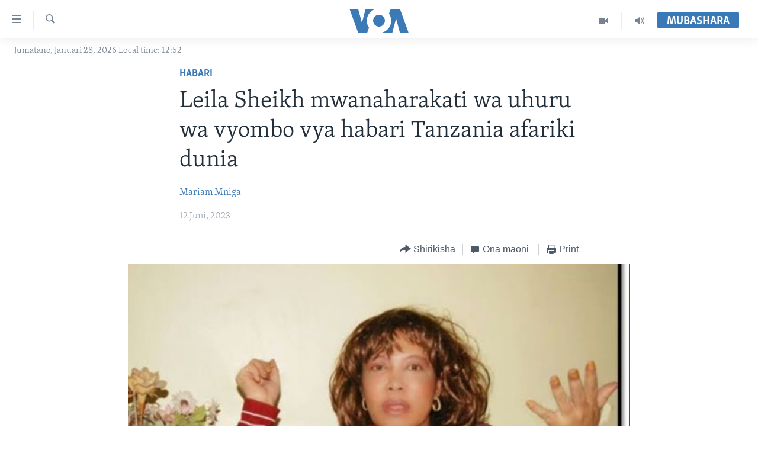

--- FILE ---
content_type: application/javascript; charset=UTF-8
request_url: https://voa-sw-439.disqus.com/count-data.js?1=7133471
body_size: 217
content:
var DISQUSWIDGETS;

if (typeof DISQUSWIDGETS != 'undefined') {
    DISQUSWIDGETS.displayCount({"text":{"and":"Na","comments":{"zero":" ","multiple":"({num})","one":"(1)"}},"counts":[{"id":"7133471","comments":0}]});
}